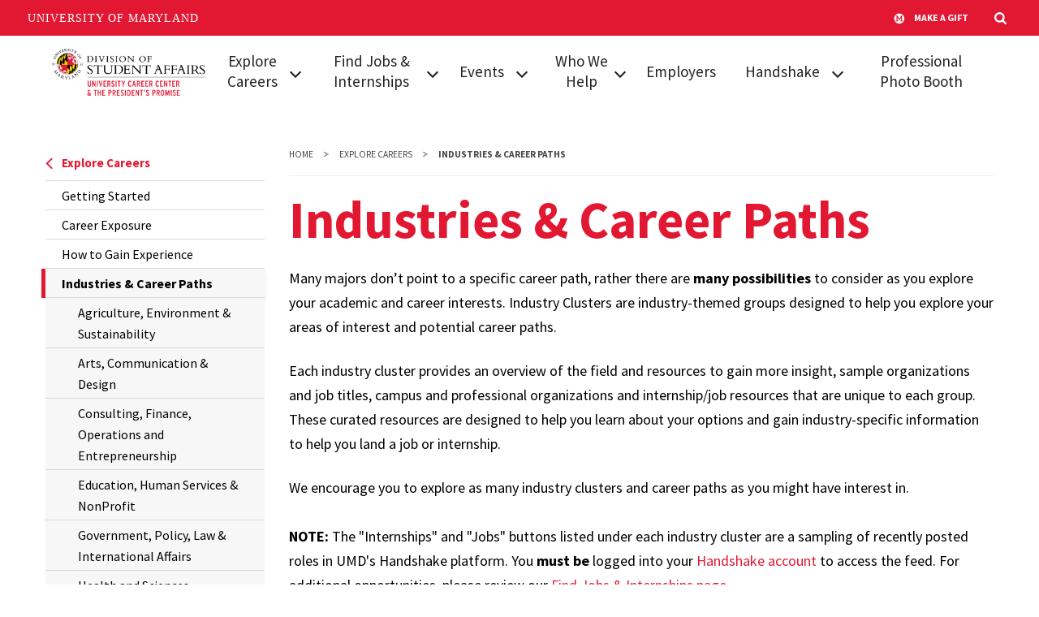

--- FILE ---
content_type: text/html; charset=UTF-8
request_url: https://careers.umd.edu/explore-careers/industries-career-paths
body_size: 8159
content:
<!DOCTYPE html>
<html lang="en" dir="ltr" prefix="content: http://purl.org/rss/1.0/modules/content/  dc: http://purl.org/dc/terms/  foaf: http://xmlns.com/foaf/0.1/  og: http://ogp.me/ns#  rdfs: http://www.w3.org/2000/01/rdf-schema#  schema: http://schema.org/  sioc: http://rdfs.org/sioc/ns#  sioct: http://rdfs.org/sioc/types#  skos: http://www.w3.org/2004/02/skos/core#  xsd: http://www.w3.org/2001/XMLSchema# ">
  <head>
    <meta charset="utf-8" />
<meta name="description" content="Many majors don’t point to a specific career path, rather there are many possibilities to consider as you explore your academic and career interests. Industry Clusters are industry-themed groups designed to help you explore your areas of interest and potential career paths." />
<link rel="canonical" href="https://careers.umd.edu/explore-careers/industries-career-paths" />
<link rel="image_src" href="/themes/composer/umd_terp/static/build/img/umd_social_share.jpg" />
<meta property="og:image" content="https://careers.umd.edu/themes/composer/umd_terp/static/build/img/umd_social_share.jpg" />
<meta name="Generator" content="Drupal 10 (https://www.drupal.org)" />
<meta name="MobileOptimized" content="width" />
<meta name="HandheldFriendly" content="true" />
<meta name="viewport" content="width=device-width, initial-scale=1.0" />
<link rel="icon" href="/themes/custom/umd_careers/favicon.ico" type="image/vnd.microsoft.icon" />

    <title>Industries &amp; Career Paths | University Career Center &amp; The President&#039;s Promise</title>
    <link rel="stylesheet" media="all" href="/sites/default/files/css/css_e0feNiyc4-b8MgEWI7ivkmLXoRxTPSXKsM9wEYxtNY8.css?delta=0&amp;language=en&amp;theme=umd_careers&amp;include=eJxFyGEKgCAMBtALiR4pPnVosXJsDur2QRT9fK8MpVTVBRyx4QwCRVNIt6__iX6IZ16tUw122aQ9ZRgF3-tSoERqqfHI4Kcmqby-AU5eKIQ" />
<link rel="stylesheet" media="all" href="/sites/default/files/css/css_OqrMpDT2x9lusPHmU4kESzVBwVE7v66Nl3tZSxrU_uM.css?delta=1&amp;language=en&amp;theme=umd_careers&amp;include=eJxFyGEKgCAMBtALiR4pPnVosXJsDur2QRT9fK8MpVTVBRyx4QwCRVNIt6__iX6IZ16tUw122aQ9ZRgF3-tSoERqqfHI4Kcmqby-AU5eKIQ" />
<link rel="stylesheet" media="print" href="/sites/default/files/css/css_v1mv23S4xNx4itEtwd61Vfs3zb_tq4Al9M-pAPThuag.css?delta=2&amp;language=en&amp;theme=umd_careers&amp;include=eJxFyGEKgCAMBtALiR4pPnVosXJsDur2QRT9fK8MpVTVBRyx4QwCRVNIt6__iX6IZ16tUw122aQ9ZRgF3-tSoERqqfHI4Kcmqby-AU5eKIQ" />
<link rel="stylesheet" media="all" href="/sites/default/files/css/css_wfVsVdHbewTiBiL-f9M4czXjzH9Dp3ExlqnVOokWMXI.css?delta=3&amp;language=en&amp;theme=umd_careers&amp;include=eJxFyGEKgCAMBtALiR4pPnVosXJsDur2QRT9fK8MpVTVBRyx4QwCRVNIt6__iX6IZ16tUw122aQ9ZRgF3-tSoERqqfHI4Kcmqby-AU5eKIQ" />

    <link rel="dns-prefetch" href="https://fonts.googleapis.com">
    <link rel="preconnect" href="https://fonts.gstatic.com/" crossorigin>
    <link href="https://fonts.googleapis.com/css?family=Crimson+Text:400,400i,600,600i|Source+Sans+Pro:200,200i,300,300i,400,400i,600,600i,700,700i,900,900i&display=swap" rel="stylesheet">
    <script type="application/json" data-drupal-selector="drupal-settings-json">{"path":{"baseUrl":"\/","pathPrefix":"","currentPath":"node\/33","currentPathIsAdmin":false,"isFront":false,"currentLanguage":"en"},"pluralDelimiter":"\u0003","gtag":{"tagId":"G-HYZ4HY8TJN","consentMode":false,"otherIds":[],"events":[],"additionalConfigInfo":[]},"suppressDeprecationErrors":true,"ajaxPageState":{"libraries":"eJxVy1EKAyEMBNALiTmSjGuIW2KVRGl7-7bbwrI_YeYxkd5FOU0IyecEufaIG55XbGHAIIZRnYqtAY2nxHUfK-vulUvwl09ulOEcVitpgzGbk2jP0IN8q73rYy-cKqOw0Vd_8RhMtvF_eAOEEELm","theme":"umd_careers","theme_token":null},"ajaxTrustedUrl":[],"gtm":{"tagId":null,"settings":{"data_layer":"dataLayer","include_environment":false},"tagIds":["GTM-5LBDZ5L"]},"user":{"uid":0,"permissionsHash":"13adbbce416fd031e958eeb000836567ba1c985c2375465250e837860d92a37c"}}</script>
<script src="/sites/default/files/js/js_RYc7hpgR0RZssHAi7yk4I7d_rrKNsDIFqz56L3sBbJ0.js?scope=header&amp;delta=0&amp;language=en&amp;theme=umd_careers&amp;include=eJxLz89Pz0mNL0lM108HEjrpqHy9xKzEClTBXJ3S3JT44uSM_Pyc8syU1PiM1MSU1CJ9kCiECVZQklpUoJ-ek5-UmAMAnkQmwQ"></script>
<script src="/modules/contrib/google_tag/js/gtag.js?t6rf1o"></script>
<script src="/modules/contrib/google_tag/js/gtm.js?t6rf1o"></script>

    <script>
      document.documentElement.classList.add('js');
      if (!!window.MSInputMethodContext && !!document.documentMode) {
        document.documentElement.classList.add('is-ie11');
      }
    </script>
  </head>
  <body class="path--explore-careers--industries-career-paths internal">
    <a href="#main-content" class="visually-hidden focusable">
      Skip to main content
    </a>
    <noscript><iframe src="https://www.googletagmanager.com/ns.html?id=GTM-5LBDZ5L"
                  height="0" width="0" style="display:none;visibility:hidden"></iframe></noscript>

      <div class="dialog-off-canvas-main-canvas" data-off-canvas-main-canvas>
    


<header class="site-header site-header-light">
	<div class="site-header__bar max-bound">
		<a class="site-header__logo" href="/">
							<img src="/sites/default/files/UMD_SA_CareerCenter_Logo.png" alt="University Career Center &amp; The President&#039;s Promise logo">
					</a>
		<a href="#site-header-nav" class="site-header__nav-toggle" id="site-header-nav-toggle" tabindex="0" role="button" aria-label="Main Menu" aria-controls="site-header-nav">
			<span aria-hidden="true" class="site-header__nav-icon">
				<span role="presentation"></span>
				<span role="presentation"></span>
				<span role="presentation"></span>
				<span role="presentation"></span>
			</span>
			<span class="sr-only">Main Menu</span>
		</a>
		<nav class="site-header__nav" id="site-header-nav" aria-labelledby="site-header-nav-toggle">
			
				<ul>
							<li>
					<a href="/explore-careers" data-drupal-link-system-path="node/27">Explore Careers</a>
															<ul>
							<li>
					<a href="/explore-careers/getting-started" data-drupal-link-system-path="node/31">Getting Started</a>
									</li>
							<li>
					<a href="/explore-careers/career-exposure" data-drupal-link-system-path="node/74">Career Exposure</a>
									</li>
							<li>
					<a href="/explore-careers/how-to-gain-experience" data-drupal-link-system-path="node/32">How to Gain Experience</a>
									</li>
							<li>
					<a href="/explore-careers/industries-career-paths" data-drupal-link-system-path="node/33" class="is-active" aria-current="page">Industries &amp; Career Paths</a>
									</li>
							<li>
					<a href="/explore-careers/pursuing-graduate-degree" data-drupal-link-system-path="node/34">Pursuing a Graduate Degree</a>
									</li>
							<li>
					<a href="/explore-careers/diversity-identity-support" data-drupal-link-system-path="node/35">Diversity &amp; Identity Support</a>
									</li>
							<li>
					<a href="/explore-careers/umd-career-courses" data-drupal-link-system-path="node/36">UMD Career Courses</a>
									</li>
							<li>
					<a href="/explore-careers/career-resources-by-college" data-drupal-link-system-path="node/37">Career Resources by College</a>
									</li>
							<li>
					<a href="https://www.careers.umd.edu/meet-us/career-advising">Career Advising</a>
									</li>
					</ul>
	
									</li>
							<li>
					<a href="/find-jobs-internships" data-drupal-link-system-path="node/28">Find Jobs &amp; Internships</a>
															<ul>
							<li>
					<a href="/find-jobs-internships/avoiding-job-scams" title="How to avoid getting scammed while looking for a job" data-drupal-link-system-path="node/1633">Avoiding Job Scams</a>
									</li>
							<li>
					<a href="/find-jobs-internships/resumes-cover-letters" data-drupal-link-system-path="node/38">Resumes &amp; Cover Letters</a>
									</li>
							<li>
					<a href="/find-jobs-internships/building-your-network" data-drupal-link-system-path="node/40">Building Your Network</a>
									</li>
							<li>
					<a href="/find-jobs-internships/search-strategies" data-drupal-link-system-path="node/111">Search Strategies</a>
									</li>
							<li>
					<a href="/find-jobs-internships/interviewing" data-drupal-link-system-path="node/41">Interviewing</a>
									</li>
							<li>
					<a href="/find-jobs-internships/internships" data-drupal-link-system-path="node/42">Internships</a>
									</li>
							<li>
					<a href="/find-jobs-internships/offers-salary-negotiation" data-drupal-link-system-path="node/112">Offers &amp; Salary Negotiation</a>
									</li>
							<li>
					<a href="/find-jobs-internships/gap-year-opportunities" data-drupal-link-system-path="node/75">Gap Year Opportunities</a>
									</li>
							<li>
					<a href="/find-jobs-internships/student-employment" data-drupal-link-system-path="node/44">Student Employment</a>
									</li>
					</ul>
	
									</li>
							<li>
					<a href="/events" data-drupal-link-system-path="node/29">Events</a>
															<ul>
							<li>
					<a href="/events/spring-career-fairs-recruiting-events" data-drupal-link-system-path="node/1471">Spring Career Fairs &amp; Recruiting Events</a>
									</li>
							<li>
					<a href="/events/event-calendar" data-drupal-link-system-path="node/46">Event Calendar</a>
									</li>
							<li>
					<a href="/events/workshops" data-drupal-link-system-path="node/48">Workshops</a>
									</li>
							<li>
					<a href="/events/industry-panels" data-drupal-link-system-path="node/49">Industry Panels</a>
									</li>
					</ul>
	
									</li>
							<li>
					<a href="/who-we-help" data-drupal-link-system-path="node/30">Who We Help</a>
															<ul>
							<li>
					<a href="/who-we-help/students" data-drupal-link-system-path="node/51">Students</a>
									</li>
							<li>
					<a href="/who-we-help/employers" data-drupal-link-system-path="node/53">Employers</a>
									</li>
							<li>
					<a href="/who-we-help/alumni" data-drupal-link-system-path="node/54">Alumni</a>
									</li>
							<li>
					<a href="/who-we-help/faculty-staff" data-drupal-link-system-path="node/55">Faculty &amp; Staff</a>
									</li>
							<li>
					<a href="/who-we-help/parents-families" data-drupal-link-system-path="node/52">Parents &amp; Families</a>
									</li>
					</ul>
	
									</li>
							<li>
					<a href="https://careers.umd.edu/who-we-help/employers">Employers</a>
									</li>
							<li>
					<a href="/handshake" data-drupal-link-system-path="node/1067">Handshake</a>
															<ul>
							<li>
					<a href="/handshake/handshake-access-details" data-drupal-link-system-path="node/1070">Handshake Access Details</a>
									</li>
							<li>
					<a href="/handshake/handshake-employer-faqs" data-drupal-link-system-path="node/1072">Handshake Employer FAQs</a>
									</li>
							<li>
					<a href="/handshake/handshake-student-alumni-faq" data-drupal-link-system-path="node/1071">Handshake Student &amp; Alumni FAQ</a>
									</li>
							<li>
					<a href="/handshake/post-job-or-internship-campus-departments" data-drupal-link-system-path="node/1069">Post a Job or Internship – Campus Departments</a>
									</li>
					</ul>
	
									</li>
							<li>
					<a href="/professional-photo-booth" data-drupal-link-system-path="node/1754">Professional Photo Booth</a>
									</li>
					</ul>
	


		</nav>
	</div>
</header>

<main id="main-content">
							<div class="container page-content">
			
	<div data-drupal-messages-fallback class="hidden"></div>


			
			<div  class="row justify-content-center">
															<div class="col-800-3">
							
	
<nav class="subnav" aria-label="Sidebar">
  <ul>
    <li class="subnav-parent">
              <a href="/explore-careers"><span class="icon icon-chevron-right" aria-hidden="true"></span>Explore Careers</a>
            

              <ul>
                    <li>
                  <a href="/explore-careers/getting-started" data-drupal-link-system-path="node/31">Getting Started</a>
                      </li>
                <li>
                  <a href="/explore-careers/career-exposure" data-drupal-link-system-path="node/74">Career Exposure</a>
                      </li>
                <li>
                  <a href="/explore-careers/how-to-gain-experience" data-drupal-link-system-path="node/32">How to Gain Experience</a>
                      </li>
                <li>
                                      <a href="/explore-careers/industries-career-paths" aria-current="page" data-drupal-link-system-path="node/33" class="is-active"><span class="visually-hidden">The Current Page is </span>Industries & Career Paths</a>
                                        <ul>
                    <li>
                  <a href="/explore-careers/industries-career-paths/agriculture-environment-sustainability" data-drupal-link-system-path="node/76">Agriculture, Environment &amp; Sustainability</a>
                      </li>
                <li>
                  <a href="/explore-careers/industries-career-paths/arts-communication-design" data-drupal-link-system-path="node/77">Arts, Communication &amp; Design</a>
                      </li>
                <li>
                  <a href="/explore-careers/industries-career-paths/consulting-finance-operations-and-entrepreneurship" data-drupal-link-system-path="node/78">Consulting, Finance, Operations and Entrepreneurship</a>
                      </li>
                <li>
                  <a href="/explore-careers/industries-career-paths/education-human-services-nonprofit" data-drupal-link-system-path="node/79">Education, Human Services &amp; NonProfit</a>
                      </li>
                <li>
                  <a href="/explore-careers/industries-career-paths/government-policy-law-international-affairs" data-drupal-link-system-path="node/80">Government, Policy, Law &amp; International Affairs</a>
                      </li>
                <li>
                  <a href="/explore-careers/industries-career-paths/health-and-sciences" data-drupal-link-system-path="node/81">Health and Sciences</a>
                      </li>
                <li>
                  <a href="/explore-careers/industries-career-paths/hospitality-sports-recreation" data-drupal-link-system-path="node/82">Hospitality, Sports &amp; Recreation</a>
                      </li>
                <li>
                  <a href="/explore-careers/industries-career-paths/technology-data" data-drupal-link-system-path="node/83">Technology &amp; Data</a>
                      </li>
                <li>
                  <a href="/explore-careers/industries-career-paths/job-trends-student-outcomes" data-drupal-link-system-path="node/84">Job Trends &amp; Student Outcomes</a>
                      </li>
        </ul>
  
              </li>
                <li>
                  <a href="/explore-careers/pursuing-graduate-degree" data-drupal-link-system-path="node/34">Pursuing a Graduate Degree</a>
                      </li>
                <li>
                  <a href="/explore-careers/diversity-identity-support" data-drupal-link-system-path="node/35">Diversity &amp; Identity Support</a>
                      </li>
                <li>
                  <a href="/explore-careers/umd-career-courses" data-drupal-link-system-path="node/36">UMD Career Courses</a>
                      </li>
                <li>
                  <a href="/explore-careers/career-resources-by-college" data-drupal-link-system-path="node/37">Career Resources by College</a>
                      </li>
                <li>
                  <a href="https://www.careers.umd.edu/meet-us/career-advising">Career Advising</a>
                      </li>
        </ul>
  



    </li>
  </ul>
</nav>


						</div>
													<div class="col-800-9">
					
	
	
  <nav aria-label="Breadcrumb">
    <ol class="breadcrumb">
                        <li class="breadcrumb-item"><a href="/">Home</a></li>
                                <li class="breadcrumb-item"><a href="/explore-careers">Explore Careers</a></li>
                                <li class="breadcrumb-item breadcrumb--active" aria-current="page">Industries &amp; Career Paths</li>
                  </ol>
  </nav>



					
	
	
<div  about="/explore-careers/industries-career-paths">
	
	<div class="editor-content">
		<h1>Industries &amp; Career Paths</h1>
					<p>Many majors don’t point to a specific career path, rather there are <strong>many possibilities</strong> to consider as you explore your academic and career interests. Industry Clusters are industry-themed groups designed to help you explore your areas of interest and potential career paths.</p>

<p>Each industry cluster provides an overview of the field and resources to gain more insight, sample organizations and job titles, campus and professional organizations and internship/job resources that are unique to each group. These curated resources are designed to help you learn about your options and gain industry-specific information to help you land a job or internship.</p>

<p>We encourage you to explore as many industry clusters and career paths as you might have interest in.<br>
<br>
<strong>NOTE:&nbsp;</strong>The "Internships" and "Jobs" buttons listed under each industry cluster are a sampling of recently posted roles in UMD's Handshake platform. You <strong>must be</strong> logged into your <a href="https://careers.umd.edu/handshake">Handshake account</a> to access the feed. For additional opportunities, please review our <a href="https://careers.umd.edu/find-jobs-internships">Find Jobs &amp; Internships page</a>.&nbsp;</p>
			</div>
</div>
    <div class="section section-umd_terp_basic_page section-ut_image_with_text">
    

	<div class="editor-content" id="umd_terp_paragraph--1603">
					<figure aria-label="image with caption" role="group" class="align-right">
				<img src="/sites/default/files/styles/optimized/public/2022-01/Agriculture%20Environment%20and%20Sustainability_1.png?itok=LhjP5uB9" alt="Agriculture, Environment &amp; Sustainability icon">
							</figure>
			<h2>Agriculture, Environment &amp; Sustainability</h2>

<p>This cluster explores the interactions between humans and our natural resources, including, but not limited to the environment, plants, animals.</p>

<ul>
	<li>Career Paths:
	<ul>
		<li>Agriculture, Animals and Food Science</li>
		<li>Environment and Sustainability&nbsp;</li>
	</ul>
	</li>
</ul>
				
	</div>

  </div>
    <div class="section section-umd_terp_basic_page section-ut_button_set">
    

	<div class="btn-set" id="umd_terp_paragraph--930">
					

	<a href="/explore-careers/industries-career-paths/agriculture-environment-sustainability" class="btn btn-primary" target="_self">
          Explore
      </a>

	<a href="https://go.umd.edu/agintern" class="btn btn-secondary" target="_self">
          Internships 
      </a>

	<a href="https://go.umd.edu/agjob" class="btn btn-secondary" target="_self">
          Jobs 
      </a>

	<a href="https://app.joinhandshake.com/stu/collections?colleges=18424" class="btn btn-secondary" target="_self">
          Employers for You
      </a>
				
	</div>

  </div>
    <div class="section section-umd_terp_basic_page section-ut_image_with_text">
    

	<div class="editor-content" id="umd_terp_paragraph--1608">
					<figure aria-label="image with caption" role="group" class="align-right">
				<img src="/sites/default/files/styles/optimized/public/2022-01/Arts%20Communication%20Media%20and%20Design_1.png?itok=FpXB7Y1K" alt="Arts, Communication, Media &amp; Design icon">
							</figure>
			<h2>Arts, Communication, Media &amp; Design</h2>

<p>While diverse in nature, all these roles require a creative bent, attention to detail and can be found in just about every sector and across industries.&nbsp;</p>

<ul>
	<li>Career Paths:
	<ul>
		<li>Arts &amp; Entertainment</li>
		<li>Communication, Journalism and Media</li>
		<li>Museums and Library Services</li>
		<li>Writing, Editing &amp; Publishing</li>
	</ul>
	</li>
</ul>
				
	</div>

  </div>
    <div class="section section-umd_terp_basic_page section-ut_button_set">
    

	<div class="btn-set" id="umd_terp_paragraph--932">
					

	<a href="/explore-careers/industries-career-paths/arts-communication-design" class="btn btn-primary" target="_self">
          Explore
      </a>

	<a href="https://go.umd.edu/arhuintern" class="btn btn-secondary" target="_self">
          Internships
      </a>

	<a href="https://go.umd.edu/arhujobs" class="btn btn-secondary" target="_self">
          Jobs
      </a>

	<a href="https://app.joinhandshake.com/stu/collections?colleges=18431" class="btn btn-secondary" target="_self">
          Employers For You
      </a>
				
	</div>

  </div>
    <div class="section section-umd_terp_basic_page section-ut_image_with_text">
    

	<div class="editor-content" id="umd_terp_paragraph--1609">
					<figure aria-label="image with caption" role="group" class="align-right">
				<img src="/sites/default/files/styles/optimized/public/2022-01/Consulting%20Finance%20Operations%20and%20Entrepreneurship_0.png?itok=Mat81aYV" alt="Consulting, Finance, Operations and Entrepreneurship icon">
							</figure>
			<h2>Consulting, Finance, Operations &amp; Entrepreneurship</h2>

<p>This cluster seeks to apply business acumen to the art and science of offering a product or service to clients and customers.</p>

<ul>
	<li>Career Paths:
	<ul>
		<li>Consulting</li>
		<li>Economics, Banking &amp; Finance</li>
		<li>Entrepreneurship</li>
		<li>Human Resources, Management, Operations</li>
		<li>Real Estate</li>
		<li>Sales and Marketing</li>
	</ul>
	</li>
</ul>
				
	</div>

  </div>
    <div class="section section-umd_terp_basic_page section-ut_button_set">
    

	<div class="btn-set" id="umd_terp_paragraph--934">
					

	<a href="/explore-careers/industries-career-paths/consulting-finance-operations-and-entrepreneurship" class="btn btn-primary" target="_self">
          Explore
      </a>

	<a href="https://go.umd.edu/consultingintern" class="btn btn-secondary" target="_self">
          Internships
      </a>

	<a href="https://go.umd.edu/consultingjobs" class="btn btn-secondary" target="_self">
          Jobs
      </a>

	<a href="https://app.joinhandshake.com/stu/collections?colleges=18424" class="btn btn-secondary" target="_self">
          Employers For You
      </a>
				
	</div>

  </div>
    <div class="section section-umd_terp_basic_page section-ut_image_with_text">
    

	<div class="editor-content" id="umd_terp_paragraph--1610">
					<figure aria-label="image with caption" role="group" class="align-right">
				<img src="/sites/default/files/styles/optimized/public/2022-01/Education%20Human%20Services%20and%20NonProfit_0.png?itok=SrqFgpy2" alt="Education, Human Services &amp; NonProfit icon">
							</figure>
			<h2>Education, Human Services &amp; NonProfit</h2>

<p>This cluster&nbsp;exists to ensure the public good and provide social benefits.</p>

<ul>
	<li>Career Paths
	<ul>
		<li>Education</li>
		<li>NonProfit, Human Services, Advocacy and Social Justice</li>
	</ul>
	</li>
</ul>
				
	</div>

  </div>
    <div class="section section-umd_terp_basic_page section-ut_button_set">
    

	<div class="btn-set" id="umd_terp_paragraph--936">
					

	<a href="/explore-careers/industries-career-paths/education-human-services-nonprofit" class="btn btn-primary" target="_self">
          Explore
      </a>

	<a href="https://go.umd.edu/ednonprofitintern" class="btn btn-secondary" target="_self">
          Internships
      </a>

	<a href="https://go.umd.edu/ednonprofitjobs" class="btn btn-secondary" target="_self">
          Jobs
      </a>

	<a href="https://app.joinhandshake.com/stu/collections?colleges=18429" class="btn btn-secondary" target="_self">
          Employer For You
      </a>
				
	</div>

  </div>
    <div class="section section-umd_terp_basic_page section-ut_image_with_text">
    

	<div class="editor-content" id="umd_terp_paragraph--1611">
					<figure aria-label="image with caption" role="group" class="align-right">
				<img src="/sites/default/files/styles/optimized/public/2022-01/Government%20Policy%20Law%20and%20Int%27l%20Affairs_0.png?itok=p9OmyshB" alt="Government, Policy, Law &amp; Int’l Affairs icon">
							</figure>
			<h2>Government, Policy, Law &amp; Int’l Affairs</h2>

<p>This cluster includes fields that are often suited for those who are mission-driven and seek to provide knowledge, support and resources for the common good.</p>

<ul>
	<li>Career Paths:
	<ul>
		<li>Government, Policy and Int’l Development</li>
		<li>Law and Law Enforcement</li>
		<li>Military</li>
	</ul>
	</li>
</ul>
				
	</div>

  </div>
    <div class="section section-umd_terp_basic_page section-ut_button_set">
    

	<div class="btn-set" id="umd_terp_paragraph--938">
					

	<a href="/explore-careers/industries-career-paths/government-policy-law-international-affairs" class="btn btn-primary" target="_self">
          Explore
      </a>

	<a href="https://go.umd.edu/govpolicyintern" class="btn btn-secondary" target="_self">
          Internships
      </a>

	<a href="https://go.umd.edu/govpolicyjobs" class="btn btn-secondary" target="_self">
          Jobs
      </a>

	<a href="https://app.joinhandshake.com/stu/collections?colleges=18433" class="btn btn-secondary" target="_self">
          Employers For You
      </a>
				
	</div>

  </div>
    <div class="section section-umd_terp_basic_page section-ut_image_with_text">
    

	<div class="editor-content" id="umd_terp_paragraph--1612">
					<figure aria-label="image with caption" role="group" class="align-right">
				<img src="/sites/default/files/styles/optimized/public/2022-01/Health%20and%20Sciences_0.png?itok=rj46Ut8q" alt="Health &amp; Sciences icon">
							</figure>
			<h2>Health &amp; Sciences</h2>

<p>This cluster encompasses a wide variety of career options and it is in high demand for those interested in helping others and applying knowledge to keep people well.&nbsp;</p>

<ul>
	<li>Career Paths:
	<ul>
		<li>Health, Healthcare &amp; Wellness</li>
		<li>Science, Research &amp; Development</li>
	</ul>
	</li>
</ul>
				
	</div>

  </div>
    <div class="section section-umd_terp_basic_page section-ut_button_set">
    

	<div class="btn-set" id="umd_terp_paragraph--940">
					

	<a href="/explore-careers/industries-career-paths/health-and-sciences" class="btn btn-primary" target="_self">
          Explore
      </a>

	<a href="https://go.umd.edu/healthintern" class="btn btn-secondary" target="_self">
          Health Internships
      </a>

	<a href="https://go.umd.edu/healthjobs" class="btn btn-secondary" target="_self">
          Health Jobs
      </a>

	<a href="https://go.umd.edu/scienceintern" class="btn btn-secondary" target="_self">
          Science Internships
      </a>

	<a href="https://go.umd.edu/sciencejobs" class="btn btn-secondary" target="_self">
          Science Jobs
      </a>

	<a href="https://app.joinhandshake.com/stu/collections?colleges=18427" class="btn btn-secondary" target="_self">
          Employers For You
      </a>
				
	</div>

  </div>
    <div class="section section-umd_terp_basic_page section-ut_image_with_text">
    

	<div class="editor-content" id="umd_terp_paragraph--1613">
					<figure aria-label="image with caption" role="group" class="align-right">
				<img src="/sites/default/files/styles/optimized/public/2022-01/Hospitality%20Sports%20and%20Recreation_0.png?itok=xiWCaSnR" alt="Hospitality, Sports &amp; Recreation icon">
							</figure>
			<h2>Hospitality, Sports &amp; Recreation</h2>

<p>This cluster includes the management, marketing, and operations of restaurants, lodging, attractions, and recreation events. It also includes roles that &nbsp;contribute to the physical fitness and promotion of holistic well-being of others.</p>

<ul>
	<li>Career paths:
	<ul>
		<li>Hospitality and Tourism</li>
		<li>Sports &amp; Recreation</li>
	</ul>
	</li>
</ul>
				
	</div>

  </div>
    <div class="section section-umd_terp_basic_page section-ut_button_set">
    

	<div class="btn-set" id="umd_terp_paragraph--942">
					

	<a href="/explore-careers/industries-career-paths/hospitality-sports-recreation" class="btn btn-primary" target="_self">
          Explore
      </a>

	<a href="https://go.umd.edu/hospitalityintern" class="btn btn-secondary" target="_self">
          Internships
      </a>

	<a href="https://go.umd.edu/hospitalityjobs" class="btn btn-secondary" target="_self">
          Jobs
      </a>

	<a href="https://app.joinhandshake.com/stu/collections?colleges=18423" class="btn btn-secondary" target="_self">
          Employers For You
      </a>
				
	</div>

  </div>
    <div class="section section-umd_terp_basic_page section-ut_image_with_text">
    

	<div class="editor-content" id="umd_terp_paragraph--1614">
					<figure aria-label="image with caption" role="group" class="align-right">
				<img src="/sites/default/files/styles/optimized/public/2022-01/Technology%20Engineering%20and%20Data_0.png?itok=o84L3Ugv" alt="Technology, Engineering &amp; Data icon">
							</figure>
			<h2>Technology, Engineering &amp; Data</h2>

<p>This cluster highlights the vast array of fields that leverage technical skills to understand issues and create solutions.</p>

<ul>
	<li>Career Paths:
	<ul>
		<li>Computing/CS and Technology</li>
		<li>Data Science &amp; Data Analytics</li>
		<li>Engineering</li>
	</ul>
	</li>
</ul>
				
	</div>

  </div>
    <div class="section section-umd_terp_basic_page section-ut_button_set">
    

	<div class="btn-set" id="umd_terp_paragraph--944">
					

	<a href="/explore-careers/industries-career-paths/technology-data" class="btn btn-primary" target="_self">
          Explore
      </a>

	<a href="https://go.umd.edu/techdataintern" class="btn btn-secondary" target="_self">
          Tech &amp; Data Internships
      </a>

	<a href="https://go.umd.edu/techdatajobs" class="btn btn-secondary" target="_self">
          Tech &amp; Data Jobs
      </a>

	<a href="https://go.umd.edu/engrintern" class="btn btn-secondary" target="_self">
          Engineering Internships
      </a>

	<a href="https://go.umd.edu/engrjob" class="btn btn-secondary" target="_self">
          Engineering Jobs
      </a>

	<a href="https://app.joinhandshake.com/stu/collections?colleges=18427" class="btn btn-secondary" target="_self">
          Employers For You
      </a>
				
	</div>

  </div>




				</div>
			</div>
		</div>
	</main>


<footer class="site-footer" aria-label="Main">
	<div class="site-footer-main">
		<div class="max-bound">
			<nav class="site-footer-nav" aria-label="Footer">
				
              <ul>
              <li>
        <a href="/about-our-team" data-drupal-link-system-path="node/58">About Our Team</a>
              </li>
          <li>
        <a href="/meet-us" data-drupal-link-system-path="node/56">Meet With Us</a>
              </li>
          <li>
        <a href="/blog" data-drupal-link-system-path="node/141">Blog</a>
              </li>
          <li>
        <a href="/newsletter-signup" data-drupal-link-system-path="node/65">Newsletter Signup</a>
              </li>
          <li>
        <a href="/visit" data-drupal-link-system-path="node/66">Visit</a>
              </li>
          <li>
        <a href="https://careers.umd.edu/sites/default/files/2025-09/University-of-Maryland-Career-Guide---2025_September.pdf" target="_blank" title="UMD Career Guide 2025">Career Guide</a>
              </li>
        </ul>
  


			</nav>
			<div class="site-footer-about">
				<div class="site-footer-logo">
											<img src="/sites/default/files/UMD_SA_CareerCenter_Logo_1.png" alt="University Career Center &amp; The President&#039;s Promise footer logo">
									</div>
				<div class="site-footer-address">
					<strong>University Career Center &amp; The President&#039;s Promise</strong><br>
											<span>3100 Hornbake Library, South Wing</span><br>
																<a aria-label="3013147225" href="tel:+3013147225">301.314.7225</a>
																				</div>
				<div class="site-footer-social">
					
<ul>
			<li>
			<a href="https://twitter.com/UMDCareerCenter" target="_blank">
				<span class="sr-only">Visit our Twitter</span>
				<span class="icon icon-twitter" aria-hidden="true"></span>
			</a>
		</li>
				<li>
			<a href="https://www.facebook.com/UMDCareerCenter" target="_blank">
				<span class="sr-only">Visit our Facebook</span>
				<span class="icon icon-facebook" aria-hidden="true"></span>
			</a>
		</li>
				<li>
			<a href="https://www.instagram.com/umdcareercenter/" target="_blank">
				<span class="sr-only">Visit our Instagram</span>
				<span class="icon icon-instagram" aria-hidden="true"></span>
			</a>
		</li>
				<li>
			<a href="https://www.youtube.com/user/UMDCareerCenter" target="_blank">
				<span class="sr-only">Visit our Youtube</span>
				<span class="icon icon-youtube" aria-hidden="true"></span>
			</a>
		</li>
	</ul>
				</div>
			</div>
		</div>
	</div>
	<div class="site-footer-legal">
		<div class="max-bound">
			
              <ul>
              <li>
        <a href="https://careers.umd.edu/handshake" target="_self">Handshake</a>
              </li>
          <li>
        <a href="https://terrapinsconnect.umd.edu">Terrapins Connect</a>
              </li>
          <li>
        <a href="https://www.umd.edu/web-accessibility">Accessibility</a>
              </li>
          <li>
        <a href="https://careers.umd.edu/privacy-policy">Privacy Policy</a>
              </li>
        </ul>
  


		</div>
	</div>
</footer>
<a href="#" class="back-to-top">Back to Top</a>

  </div>

    
    <script src="/sites/default/files/js/js_BvVw3p6ps--tieaYVndwSH5t_UkgldYPGT7Eo2_tnfg.js?scope=footer&amp;delta=0&amp;language=en&amp;theme=umd_careers&amp;include=eJxLz89Pz0mNL0lM108HEjrpqHy9xKzEClTBXJ3S3JT44uSM_Pyc8syU1PiM1MSU1CJ9kCiECVZQklpUoJ-ek5-UmAMAnkQmwQ"></script>
<script src="https://umd-header.umd.edu/build/bundle.js?search=1&amp;search_domain=careers&amp;events=0&amp;news=0&amp;schools=0&amp;admissions=0&amp;support=1&amp;support_url=http%253A%252F%252Fsagiving.umd.edu/brightfutures&amp;wrapper=1000&amp;sticky=0"></script>
<script src="/sites/default/files/js/js_5MB_S8uuwJP-fyw7JgTXNsJnugNiRW9NnNZoA13I5b8.js?scope=footer&amp;delta=2&amp;language=en&amp;theme=umd_careers&amp;include=eJxLz89Pz0mNL0lM108HEjrpqHy9xKzEClTBXJ3S3JT44uSM_Pyc8syU1PiM1MSU1CJ9kCiECVZQklpUoJ-ek5-UmAMAnkQmwQ"></script>

  </body>
</html>


--- FILE ---
content_type: text/css
request_url: https://careers.umd.edu/sites/default/files/css/css_wfVsVdHbewTiBiL-f9M4czXjzH9Dp3ExlqnVOokWMXI.css?delta=3&language=en&theme=umd_careers&include=eJxFyGEKgCAMBtALiR4pPnVosXJsDur2QRT9fK8MpVTVBRyx4QwCRVNIt6__iX6IZ16tUw122aQ9ZRgF3-tSoERqqfHI4Kcmqby-AU5eKIQ
body_size: -212
content:
/* @license GPL-2.0-or-later https://www.drupal.org/licensing/faq */
@media screen and (max-width:1024px){.feed-item-image img{margin-bottom:20px;}}@media screen and (min-width:1024px){#views-exposed-form-careers-events-searchable-calendar-block-1 .js-form-item-search{width:100%;flex:1 1 100%;margin-right:0px;}#views-exposed-form-careers-events-searchable-calendar-block-1{flex-wrap:wrap;}#views-exposed-form-careers-events-searchable-calendar-block-1 input[value="Reset"]{margin-left:10px;}}


--- FILE ---
content_type: image/svg+xml
request_url: https://careers.umd.edu/themes/contrib/umd_terp/static/build/img/Dropdown_Chevron.svg
body_size: 146
content:
<?xml version="1.0" encoding="UTF-8"?>
<svg width="19px" height="10px" viewBox="0 0 19 10" version="1.1" xmlns="http://www.w3.org/2000/svg" xmlns:xlink="http://www.w3.org/1999/xlink">
    <!-- Generator: Sketch 60.1 (88133) - https://sketch.com -->
    <title>Shape</title>
    <desc>Created with Sketch.</desc>
    <g id="Symbols" stroke="none" stroke-width="1" fill="none" fill-rule="evenodd">
        <g id="6.-Forms-and-Inputs/Drop-downs/No-Label" transform="translate(-267.000000, -24.000000)" fill="#E10028">
            <g id="Mask-+-All-Categories-+-Shape">
                <path d="M277.789934,33.5083732 C277.432577,33.8366195 276.966027,34 276.499478,34 C276.032928,34 275.564724,33.8366195 275.209021,33.5083732 C275.209021,33.5083732 268.184305,27.5019122 267.517569,26.8884927 C266.850833,26.2735879 266.804509,25.1685417 267.517569,24.5120491 C268.230629,23.8555566 269.224942,23.8035719 270.100137,24.5120491 L276.501132,30.0224276 L282.902127,24.5120491 C283.775667,23.8035719 284.771635,23.8555566 285.484695,24.5120491 C286.194446,25.1685417 286.149776,26.2735879 285.481386,26.8884927 C284.81465,27.5019122 277.789934,33.5083732 277.789934,33.5083732 Z" id="Shape"></path>
            </g>
        </g>
    </g>
</svg>